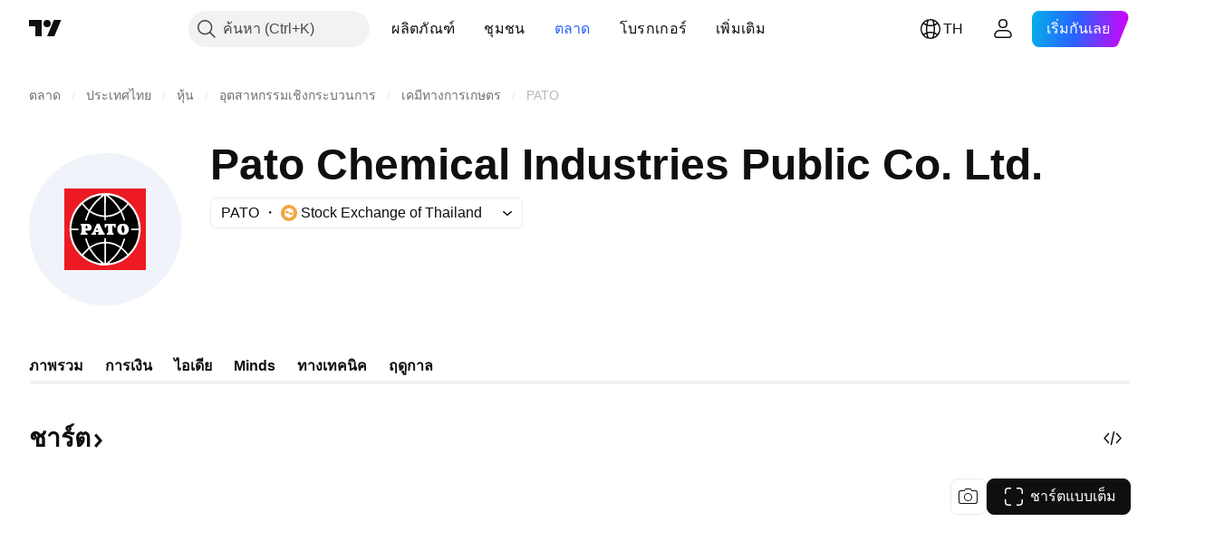

--- FILE ---
content_type: image/svg+xml
request_url: https://s3-symbol-logo.tradingview.com/pato-chemical-industry-non-voting.svg
body_size: 1517
content:
<!-- by TradingView --><svg width="18" height="18" viewBox="0 0 18 18" xmlns="http://www.w3.org/2000/svg"><path fill="#F0F3FA" d="M0 0h18v18H0z"/><path d="M14 4v10H4V4h10Z" fill="#ED1A23"/><path d="M4.63 8.98a4.5 4.5 0 0 1 1.3-3.13 4.36 4.36 0 0 1 3.09-1.29c1.16 0 2.26.48 3.08 1.32a4.48 4.48 0 0 1-1.46 7.23 4.3 4.3 0 0 1-4.75-.98 4.48 4.48 0 0 1-1.26-3.15Z" fill="#FDFDFD"/><path d="M8.55 4.86a.17.17 0 0 1-.05.07 5.97 5.97 0 0 0-1.46 1.65.06.06 0 0 1-.05-.02l-.62-.65a.1.1 0 0 1-.03-.08.11.11 0 0 1 .04-.08 4.48 4.48 0 0 1 2.16-.92.03.03 0 0 1 0 .03ZM9.46 4.86a.03.03 0 0 1 0-.03h.02l.01-.01a4.52 4.52 0 0 1 2.19.99.11.11 0 0 1-.02.13l-.64.65a.06.06 0 0 1-.05.02.06.06 0 0 1-.04-.03A6 6 0 0 0 9.5 4.93a.16.16 0 0 1-.05-.07ZM8.9 4.94v2.3a.07.07 0 0 1-.02.04.07.07 0 0 1-.05.02 3.3 3.3 0 0 1-1.57-.54.07.07 0 0 1-.02-.1 6.05 6.05 0 0 1 1.64-1.75l.01.01v.02ZM9.1 4.93v-.02l.02-.01a.04.04 0 0 1 .04 0 6.1 6.1 0 0 1 1.62 1.84.07.07 0 0 1-.03.04 3.34 3.34 0 0 1-1.61.53.07.07 0 0 1-.04-.03V4.93Z" fill="#010100"/><path d="M6.13 5.98a.06.06 0 0 1 .04-.02.05.05 0 0 1 .04.03 3.74 3.74 0 0 0 .73.77v.05l-.4 1a.08.08 0 0 0 .04.1l.04.01h.04a.1.1 0 0 0 .07-.02.11.11 0 0 0 .03-.06 3.7 3.7 0 0 1 .38-.93.05.05 0 0 1 .03.01c.5.34 1.06.53 1.68.58.01 0 .03 0 .04.02l.02.04v.28c0 .02 0 .04.02.05.01.02.03.03.05.03h.06a.09.09 0 0 0 .04-.06.91.91 0 0 0 0-.28.08.08 0 0 1 .03-.05.07.07 0 0 1 .05-.03 3.12 3.12 0 0 0 1.71-.58.05.05 0 0 1 .04.02l.01.01.35.92c0 .02.02.03.03.04l.04.01h.03a.08.08 0 0 0 .05-.03.08.08 0 0 0 .01-.07 4.56 4.56 0 0 0-.36-1.01 4.64 4.64 0 0 0 .79-.82.04.04 0 0 1 .03.02 4.2 4.2 0 0 1 1.22 2.85l-.01.02a.07.07 0 0 1-.05.02h-.8l-.04.02a.06.06 0 0 0-.02.05v.08l.01.03.04.02h.81a.07.07 0 0 1 .05.02l.01.02v.03a4.14 4.14 0 0 1-1.27 2.85.04.04 0 0 1-.03-.02 3.56 3.56 0 0 0-.72-.76v-.05l.36-.93a.1.1 0 0 0-.05-.12l-.03-.02a.06.06 0 0 0-.08.04l-.35.9-.01.03a.06.06 0 0 1-.05.01l-.02-.01a3.03 3.03 0 0 0-1.7-.55c-.01 0-.02 0-.03-.02a.06.06 0 0 1-.02-.04v-.3a.14.14 0 0 0-.08-.13.08.08 0 0 0-.1.04l-.01.03-.02.36c0 .02 0 .03-.02.04a.06.06 0 0 1-.04.02 3.22 3.22 0 0 0-1.7.59.04.04 0 0 1-.02-.02 3.9 3.9 0 0 1-.37-.96.1.1 0 0 0-.06-.03h-.05a.1.1 0 0 0-.06.06.11.11 0 0 0 0 .09l.35.93v.05c0 .01 0 .03-.02.04l-.71.73-.03.02c-.01 0-.02 0-.03-.02a4.3 4.3 0 0 1-1.26-2.9.06.06 0 0 1 .04-.02h.76l.06-.03a.1.1 0 0 0 .03-.06v-.03l-.02-.05a.07.07 0 0 0-.05-.03h-.77a.06.06 0 0 1-.05-.02.07.07 0 0 1-.02-.05c.09-1.15.51-2.1 1.27-2.85Z" fill="#010100"/><path d="M8.14 9.32a.65.65 0 0 1-.27.01h-.02l-.02.01v.04l.08.2a.06.06 0 0 1-.03.08h-.5l-.04-.01a.08.08 0 0 1-.03-.04v-.04c0-.02.02-.03.03-.04l.11-.1a.33.33 0 0 0 .1-.13l.37-.85c.09-.18.35-.22.44-.02l.43.9a.3.3 0 0 0 .1.11l.06.1a.09.09 0 0 1-.02.11.08.08 0 0 1-.04.02h-.74l-.01-.03a.05.05 0 0 1 0-.04l.07-.2a.06.06 0 0 0-.01-.07l-.03-.01h-.03ZM11.9 9.07a.59.59 0 0 1-.6.6h-.22a.59.59 0 0 1-.42-.19.62.62 0 0 1-.17-.43v-.12c0-.16.07-.31.18-.42a.59.59 0 0 1 .42-.18h.23a.62.62 0 0 1 .59.61v.13ZM6.62 9.2c-.02.15.05.25.18.29.05.01.07.05.06.11 0 .02 0 .04-.02.05a.07.07 0 0 1-.05.02h-.74L6 9.66A.07.07 0 0 1 6 9.63a.07.07 0 0 1 0-.07l.08-.12c.04-.05.05-.1.05-.16v-.57c0-.06-.01-.1-.04-.15l-.07-.12a.07.07 0 0 1 0-.06c0-.01 0-.02.02-.03h.03l.72-.02c.18 0 .38.02.48.18.1.17.11.33.04.5a.23.23 0 0 1-.09.1.22.22 0 0 1-.12.04h-.42c-.01 0-.03 0-.04.02a.06.06 0 0 0-.01.03ZM10.24 8.33a.05.05 0 0 1 .04.02.06.06 0 0 1 .02.04v.33a.1.1 0 0 1-.02.06.08.08 0 0 1-.11.02.1.1 0 0 1-.04-.04l-.05-.14a.1.1 0 0 0-.05-.06.1.1 0 0 0-.13.03.11.11 0 0 0-.02.07v.62c0 .04.01.07.03.1l.12.13a.1.1 0 0 1 .03.07.1.1 0 0 1-.02.07c-.02.02-.23.01-.41.01-.18 0-.4.02-.41-.01a.1.1 0 0 1-.02-.07.1.1 0 0 1 .03-.06c.06-.06.1-.1.11-.14a.18.18 0 0 0 .03-.1v-.62c0-.03 0-.05-.02-.07a.1.1 0 0 0-.13-.02.1.1 0 0 0-.05.05l-.05.14a.1.1 0 0 1-.04.05.08.08 0 0 1-.11-.02.1.1 0 0 1-.02-.06V8.4a.06.06 0 0 1 .01-.04l.02-.02h1.26Z" fill="#FDFDFD"/><path d="M11.38 8.98c-.02-.26-.12-.45-.22-.45-.1.01-.17.22-.15.47.02.26.12.45.22.45.1-.01.16-.22.15-.47ZM6.84 8.73c0-.1-.06-.17-.13-.17-.07.01-.12.1-.11.2 0 .09.06.16.13.16s.12-.09.11-.19ZM8.01 9.1a.1.1 0 0 0 .1-.1.1.1 0 0 0-.1-.1.1.1 0 0 0-.1.1c0 .05.05.1.1.1ZM8.91 13.1v.03l-.02.01h-.04a6.1 6.1 0 0 1-1.61-1.82.07.07 0 0 1 .03-.05 3.33 3.33 0 0 1 1.6-.53l.02.01a.07.07 0 0 1 .02.05v2.3ZM9.11 13.1V10.8a.07.07 0 0 1 .02-.05.07.07 0 0 1 .05-.02c.57.04 1.1.22 1.58.53a.07.07 0 0 1 .02.1 6.13 6.13 0 0 1-1.65 1.79l-.01-.01v-.02ZM9.53 13.13a5.85 5.85 0 0 0 1.46-1.7h.04l.62.64a.1.1 0 0 1 0 .16 4.39 4.39 0 0 1-2.12.93v-.03ZM8.5 13.14a.03.03 0 0 1 0 .03.03.03 0 0 1-.02.01 4.36 4.36 0 0 1-2.1-.95.1.1 0 0 1 0-.13l.62-.63a.06.06 0 0 1 .1.01 5.79 5.79 0 0 0 1.4 1.66Z" fill="#010100"/></svg>

--- FILE ---
content_type: image/svg+xml
request_url: https://s3-symbol-logo.tradingview.com/pato-chemical-industry-non-voting--big.svg
body_size: 1950
content:
<!-- by TradingView --><svg width="56" height="56" viewBox="0 0 56 56" xmlns="http://www.w3.org/2000/svg"><path fill="#F0F3FA" d="M0 0h56v56H0z"/><path d="M43 13v30H13V13h30Z" fill="#ED1A23"/><path d="M14.9 27.94a13.52 13.52 0 0 1 3.88-9.4 13.07 13.07 0 0 1 9.28-3.85c3.47.01 6.8 1.44 9.23 3.95a13.44 13.44 0 0 1-4.35 21.7 12.89 12.89 0 0 1-14.25-2.97 13.44 13.44 0 0 1-3.79-9.43Z" fill="#FDFDFD"/><path d="M26.64 15.57a.5.5 0 0 1-.14.2 17.9 17.9 0 0 0-4.3 4.95.18.18 0 0 1-.23-.03l-1.87-1.95a.32.32 0 0 1-.1-.25.33.33 0 0 1 .12-.23 13.44 13.44 0 0 1 6.47-2.8.1.1 0 0 1 .04.02.1.1 0 0 1 .01.1ZM29.39 15.58a.1.1 0 0 1 .05-.12h.04c2.43.39 4.58 1.34 6.47 2.86a.32.32 0 0 1 .11.24.33.33 0 0 1-.09.25l-1.9 1.96a.19.19 0 0 1-.16.06.18.18 0 0 1-.13-.1 18.02 18.02 0 0 0-4.26-4.94.5.5 0 0 1-.13-.2ZM27.7 15.82v6.87a.2.2 0 0 1-.07.15.2.2 0 0 1-.15.06 9.92 9.92 0 0 1-4.69-1.61.21.21 0 0 1-.06-.3 18.15 18.15 0 0 1 4.85-5.28.1.1 0 0 1 .1.05l.02.06ZM28.3 15.8a.11.11 0 0 1 .06-.1.1.1 0 0 1 .11.01 18.33 18.33 0 0 1 4.86 5.42.22.22 0 0 1-.03.16 10.01 10.01 0 0 1-4.89 1.66.2.2 0 0 1-.11-.12.21.21 0 0 1-.02-.08l.02-6.95Z" fill="#010100"/><path d="M19.38 18.94a.17.17 0 0 1 .13-.05.16.16 0 0 1 .12.07 11.2 11.2 0 0 0 2.12 2.21.21.21 0 0 1 .06.25l-1.16 3.01a.24.24 0 0 0 .1.3c.04.02.07.03.11.03h.12c.07 0 .14-.03.2-.07.05-.05.1-.1.11-.18a11.11 11.11 0 0 1 1.07-2.74.14.14 0 0 1 .16 0 9.96 9.96 0 0 0 5.03 1.73c.04 0 .09.02.12.06a.2.2 0 0 1 .05.13v.82c0 .06.02.12.06.17.04.05.1.08.16.1.06 0 .12 0 .18-.04.05-.04.1-.09.11-.15.05-.16.06-.44.04-.85a.23.23 0 0 1 .12-.22 9.37 9.37 0 0 0 5.22-1.75.14.14 0 0 1 .12.04l.04.05 1.05 2.75c.02.05.05.09.08.11.04.03.09.04.13.04h.07a.23.23 0 0 0 .17-.1.24.24 0 0 0 .03-.2c-.25-1-.61-1.96-1.08-2.88a.24.24 0 0 1 .06-.29A13.9 13.9 0 0 0 36.5 19a.12.12 0 0 1 .1 0l.05.03a12.62 12.62 0 0 1 3.68 8.55.23.23 0 0 1-.12.13.21.21 0 0 1-.08.02h-2.4c-.04 0-.09.02-.12.05a.2.2 0 0 0-.05.13v.24c0 .04.01.08.04.1.02.04.06.05.1.05h2.45a.2.2 0 0 1 .14.07.2.2 0 0 1 .06.15 12.43 12.43 0 0 1-3.79 8.53.12.12 0 0 1-.13-.04 10.68 10.68 0 0 0-2.08-2.15.23.23 0 0 1-.07-.27l1.08-2.8a.29.29 0 0 0-.07-.31.27.27 0 0 0-.09-.06l-.1-.04a.19.19 0 0 0-.24.1l-1.05 2.72a.17.17 0 0 1-.18.1 9.1 9.1 0 0 0-5.14-1.68.17.17 0 0 1-.12-.04.18.18 0 0 1-.05-.12v-.92a.43.43 0 0 0-.24-.39.24.24 0 0 0-.22.03.25.25 0 0 0-.1.2l-.07 1.07a.2.2 0 0 1-.05.12.18.18 0 0 1-.12.06 9.65 9.65 0 0 0-5.05 1.76.11.11 0 0 1-.12-.06 11.7 11.7 0 0 1-1.1-2.87.27.27 0 0 0-.2-.1l-.1.01-.05.02a.31.31 0 0 0-.18.17.33.33 0 0 0 0 .25l1.06 2.8a.27.27 0 0 1-.06.27l-2.13 2.2a.13.13 0 0 1-.1.04.12.12 0 0 1-.08-.04 12.9 12.9 0 0 1-3.82-8.65.19.19 0 0 1 .1-.1.17.17 0 0 1 .07-.02h2.26c.07 0 .14-.03.2-.08a.29.29 0 0 0 .07-.2v-.1a.21.21 0 0 0-.06-.14.2.2 0 0 0-.14-.07h-2.3a.2.2 0 0 1-.15-.06.21.21 0 0 1-.06-.16c.26-3.44 1.52-6.3 3.8-8.55Z" fill="#010100"/><path d="M25.42 28.95c-.23.07-.5.08-.82.04a.1.1 0 0 0-.05 0 .1.1 0 0 0-.05.04.12.12 0 0 0-.02.11l.24.62a.17.17 0 0 1-.08.21.16.16 0 0 1-.08.02h-1.41a.2.2 0 0 1-.13-.04.22.22 0 0 1-.08-.11.24.24 0 0 1 0-.14.23.23 0 0 1 .07-.11l.35-.28a1 1 0 0 0 .3-.4c.27-.7.64-1.54 1.1-2.56.26-.55 1.05-.67 1.32-.07l1.28 2.71c.07.14.16.25.28.34.03.02.1.1.22.26a.26.26 0 0 1-.07.37.23.23 0 0 1-.12.04h-2.14c-.03 0-.05 0-.07-.02a.14.14 0 0 1-.05-.05.15.15 0 0 1-.02-.14l.24-.6a.19.19 0 0 0-.04-.19.16.16 0 0 0-.17-.05ZM36.71 28.2c0 .48-.2.94-.53 1.28-.34.34-.8.52-1.27.52h-.68c-.47-.01-.92-.2-1.25-.55a1.84 1.84 0 0 1-.51-1.3v-.35c0-.48.2-.94.54-1.28.33-.34.8-.52 1.26-.52h.68c.47.01.93.2 1.26.55.33.35.51.82.5 1.3v.35ZM20.85 28.61c-.04.44.15.73.56.85.15.05.21.16.18.35 0 .05-.04.1-.08.14a.21.21 0 0 1-.14.05h-2.23a.19.19 0 0 1-.1-.03.2.2 0 0 1-.08-.08.22.22 0 0 1 .02-.22l.24-.36a.8.8 0 0 0 .15-.46v-1.73c0-.16-.05-.3-.13-.44l-.22-.36a.2.2 0 0 1 0-.2.2.2 0 0 1 .06-.07.18.18 0 0 1 .1-.03l2.17-.02c.53 0 1.14.06 1.42.53.3.5.35 1 .12 1.51a.7.7 0 0 1-.25.3.65.65 0 0 1-.36.12H21a.15.15 0 0 0-.11.04.18.18 0 0 0-.05.11ZM31.73 26a.16.16 0 0 1 .12.05.18.18 0 0 1 .05.13v.99c0 .06-.02.13-.06.17a.26.26 0 0 1-.15.1.25.25 0 0 1-.18-.03.27.27 0 0 1-.12-.14l-.15-.42a.33.33 0 0 0-.14-.16.3.3 0 0 0-.4.07.34.34 0 0 0-.07.21v1.87c0 .1.04.21.1.3l.35.4c.06.06.09.13.1.2 0 .08-.02.15-.06.2-.07.08-.69.04-1.24.05-.54 0-1.16.04-1.23-.04a.27.27 0 0 1-.06-.2c0-.07.04-.14.09-.2.18-.18.3-.32.35-.4.06-.09.1-.2.1-.3l-.02-1.87a.34.34 0 0 0-.07-.21.3.3 0 0 0-.4-.07.33.33 0 0 0-.14.16l-.15.43a.27.27 0 0 1-.12.13.25.25 0 0 1-.33-.06.29.29 0 0 1-.06-.17l-.01-1a.18.18 0 0 1 .05-.12.17.17 0 0 1 .05-.04.6.6 0 0 1 .13-.03h3.67Z" fill="#FDFDFD"/><path d="M35.13 27.93c-.06-.76-.35-1.35-.65-1.33-.3.02-.5.66-.44 1.41.06.76.35 1.36.65 1.33.3-.02.5-.66.44-1.41ZM21.53 27.2c-.02-.3-.2-.52-.4-.5-.21 0-.36.26-.34.55.02.3.2.52.4.5.21 0 .36-.26.34-.55ZM25.04 28.29a.3.3 0 0 0 .3-.3.3.3 0 0 0-.3-.31.3.3 0 0 0-.3.3c0 .17.13.3.3.3ZM27.73 40.32l-.01.06a.1.1 0 0 1-.16.03 18.28 18.28 0 0 1-4.85-5.38.21.21 0 0 1 .09-.22 10 10 0 0 1 4.8-1.6.2.2 0 0 1 .12.11l.01.08v6.92ZM28.35 40.32l-.03-6.96a.21.21 0 0 1 .06-.15.2.2 0 0 1 .15-.06c1.72.14 3.3.67 4.76 1.61a.22.22 0 0 1 .06.3 18.38 18.38 0 0 1-4.89 5.37.1.1 0 0 1-.1-.05.11.11 0 0 1-.01-.06ZM29.58 40.39a.47.47 0 0 1 .13-.2 17.56 17.56 0 0 0 4.16-4.9.18.18 0 0 1 .23.03l1.86 1.9a.32.32 0 0 1 .1.24.32.32 0 0 1-.12.22 13.16 13.16 0 0 1-6.31 2.83.1.1 0 0 1-.05-.12ZM26.53 40.42a.1.1 0 0 1-.02.09.09.09 0 0 1-.03.03h-.05a13.09 13.09 0 0 1-6.23-2.76.3.3 0 0 1-.12-.23.33.33 0 0 1 .09-.24l1.84-1.9a.18.18 0 0 1 .15-.05.17.17 0 0 1 .13.1 17.37 17.37 0 0 0 4.1 4.76c.06.05.1.11.14.2Z" fill="#010100"/></svg>